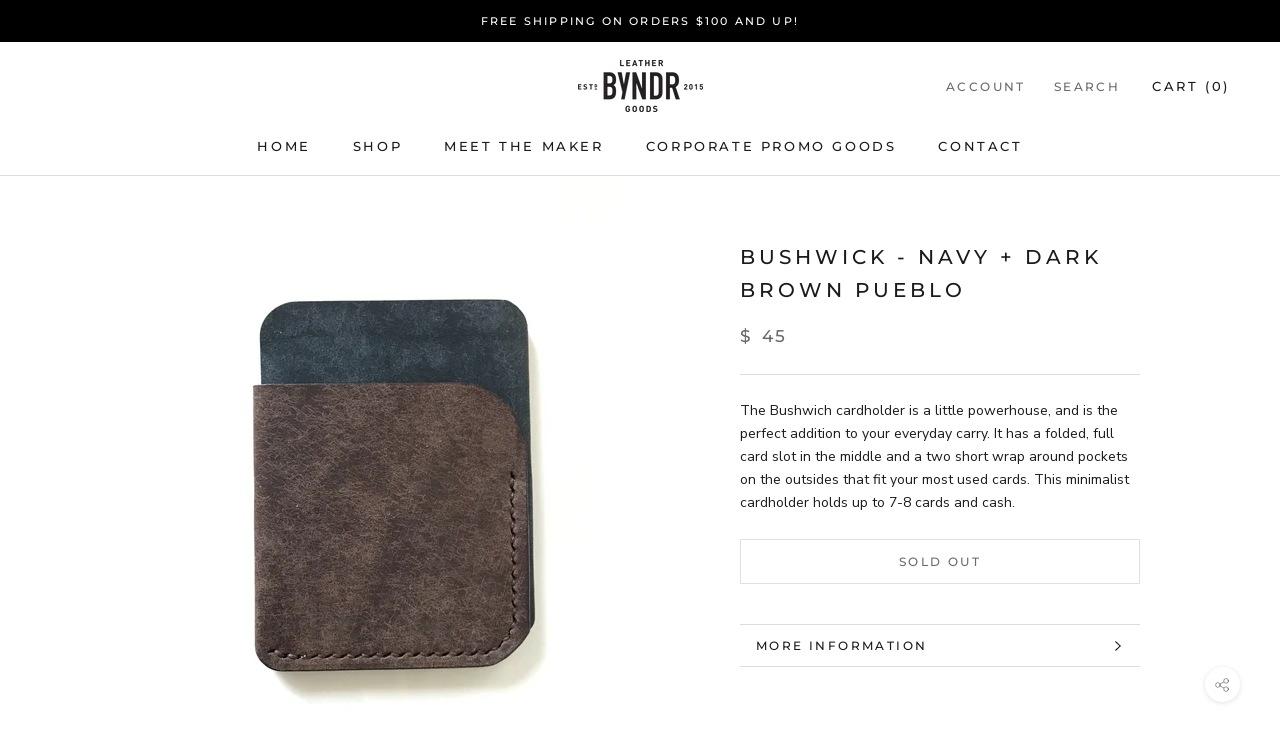

--- FILE ---
content_type: text/javascript
request_url: https://www.byndrleathergoods.com/cdn/shop/t/11/assets/custom.js?v=8814717088703906631553035352
body_size: -759
content:
//# sourceMappingURL=/cdn/shop/t/11/assets/custom.js.map?v=8814717088703906631553035352
